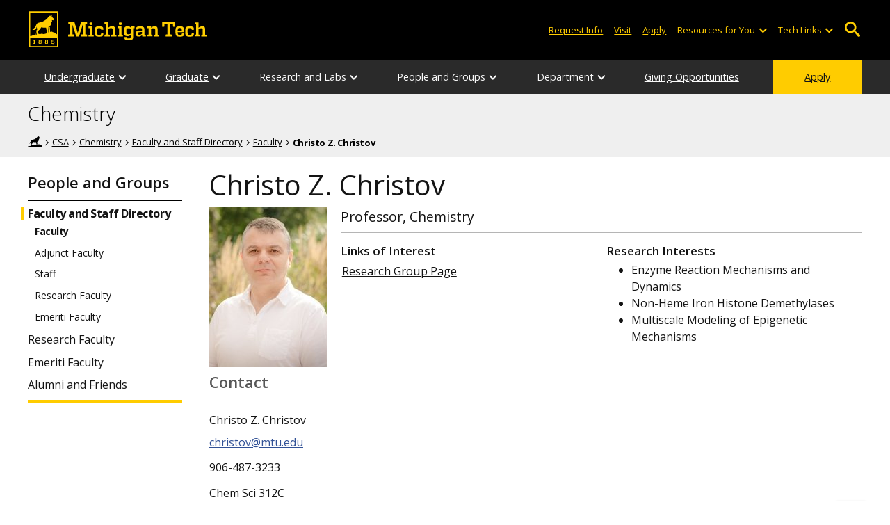

--- FILE ---
content_type: text/html; charset=UTF-8
request_url: https://www.mtu.edu/chemistry/people-groups/faculty-staff/faculty/christov/index.html
body_size: 9038
content:
<!DOCTYPE HTML><html lang="en">
   <head>
      <meta charset="UTF-8">
      <meta name="viewport" content="width=device-width, initial-scale=1">
      <title>Christo Z. Christov | Chemistry</title>
      <meta name="Description" content="Christo Z. Christov profile: Professor, Chemistry. Chemistry, Michigan Tech.">
      <meta name="Keywords" content="Christo Z. Christov Chemistry Michigan Tech, Christo Z. Christov Chemistry, Christo Z. Christov Michigan Tech, Christo Z. Christov">
      


<!-- <link type="text/css" rel="stylesheet" href="//www.mtu.edu/mtu_resources/styles/n/normalize.css" /> -->
<!-- <link type="text/css" rel="stylesheet" href="//www.mtu.edu/mtu_resources/styles/n/base.css" /> -->
<link type="text/css" rel="stylesheet" href="//www.mtu.edu/mtu_resources/styles/n/base.css" />

<!-- this is the headcode include -->
<!--<link rel="stylesheet" href="/_resources/css/oustyles.css" />-->

<link href="//www.mtu.edu/mtu_resources/styles/n/print.css" type="text/css" rel="stylesheet" media="print" />
<script>/**
 * +------------------------------------------------------------------------+
 * | Global Settings                                                        |
 * +------------------------------------------------------------------------+
 */
(function() {
	// TODO: Fix if the user has switched their system preferences. 
	// Only set cookie in settings page.	
	function setFontSize(value) {
		if (value) {
			document.documentElement.classList.remove(window.mtuFontSize);
			document.documentElement.classList.add(value);
			window.mtuFontSize = value;
		}
	}

	function setReducedMotion(value) {
		if (value) {
			document.documentElement.classList.add("reduce-animations");
		} else {
			document.documentElement.classList.remove("reduce-animations");
		}
	}

	function setTheme(value) {
		if (value) {
			document.documentElement.classList.remove(window.mtuTheme);
			document.documentElement.classList.add(value);
			window.mtuTheme = value;
		}
	}
	
	const animQuery = window.matchMedia("(prefers-reduced-motion: reduce)");
	const darkQuery = window.matchMedia("(prefers-color-scheme: dark)");

	let mtuAnimations;
	let mtuFontSize;
	let mtuTheme;

	try {
		mtuAnimations = localStorage.getItem("mtuAnimations");
		mtuFontSize = localStorage.getItem("mtuFontSize");
		mtuTheme = localStorage.getItem("mtuTheme");
	} catch (error) {
		console.error(error);
		return;
	}

	setFontSize(mtuFontSize);
	setReducedMotion(mtuAnimations === "reduced" || animQuery.matches);

	if (mtuTheme === "system") {
		mtuTheme = darkQuery.matches ? "dark" : "light";
	}

	if (mtuTheme === "dark") {
		const link = document.createElement("link");
		link.href = "/mtu_resources/assets/css/app-dark.css";
		link.rel = "stylesheet";
		link.type = "text/css";

		document.head.append(link);
	}

	setTheme(mtuTheme);
})();

/**
 * +------------------------------------------------------------------------+
 * | Global Header and Navigation                                           |
 * +------------------------------------------------------------------------+
 */
(function() {
	function adjustNav() {
		let navBar = document.querySelector('.nav-bar');
		if (navBar) {
			let navCount = navBar.querySelectorAll('.menu_item').length;
			let height = navBar.clientHeight;	

			if (height > 50) {
			  navBar.style.setProperty('--navCount', navCount);
			  navBar.classList.add('nav-tall');
			} else {
			  navBar.style.removeProperty('--navCount');
			  navBar.classList.remove('nav-tall');
			}	
		}
	}
	
	// Adjust header height right away.
	adjustNav();
	
	// Re-adjust header height as content loads.
	window.addEventListener("DOMContentLoaded", adjustNav);
	window.addEventListener("load", adjustNav);
	
	// Setting up some space for items after the nav to be seen.
	function onResize() {
		let header = document.querySelector(".nav, .mtu-nav");
		let headerHeight;
		
		if (header) {
			headerHeight = header.clientHeight + "px";
			document.documentElement.style.setProperty("--mtu-header-height", headerHeight);
		}
	}
	
	// Create --mtu-header-height now.
	onResize();
	
	// Update --mtu-header-height on load.
	window.addEventListener("DOMContentLoaded", onResize);
	window.addEventListener("load", onResize);
	
	// Update --mtu-header-height on resize.
	let frameId;
	window.addEventListener("resize", function() {
		// Debounce the resize event.
		if (frameId) {
			window.cancelAnimationFrame(frameId);
		}
		
		frameId = window.requestAnimationFrame(onResize);
	});
})();

/**
 * Defers execution of the given function until after jQuery is loaded.
 */
function defer(fn) {
	if (window.jsSet) {
		fn();
		return;
	}
	
	setTimeout(function() {
		defer(fn);
	}, 100);
}
</script><meta property="mtu:ou_content_type" content="profile">
      <meta property="mtu:ou_content_id" content="bdb32a3f-7867-455b-9487-8ca37a45a3d0"><script type="application/ld+json">{
    "@context": "https://schema.org",
    "@type": "ProfilePage",
    "dateCreated": "2018-01-18T16:26:00-05:00",
    "dateModified": "2025-12-09T13:31:01-05:00",
    "mainEntity": {
        "@type": "Person",
        "name": "Christo Z. Christov",
        "description": "Professor, Chemistry",
        "identifier": "christov@mtu.edu",
        "image": [
            "https://www.mtu.edu/chemistry/people-groups/faculty-staff/faculty/christov/images/christov-personnel170.jpg",
            "https://www.mtu.edu/chemistry/people-groups/faculty-staff/faculty/christov/images/christov-personnel340.jpg"
        ]
    },
    "isPartOf": {
        "@type": "WebSite",
        "headline": "Michigan Technological University",
        "name": "Michigan Technological University",
        "legalName": "Michigan Technological University",
        "alternateName": [
            "Michigan Tech University",
            "Michigan Tech",
            "MTU",
            "mtu.edu",
            "Tech"
        ],
        "url": "https://www.mtu.edu/",
        "slogan": "Tomorrow Needs Michigan Tech. Tomorrow Needs You.",
        "foundingDate": "1885",
        "description": "Michigan Technological University is an R1 flagship technological research university founded in 1885. Our campus is situated just miles from Lake Superior in Michigan's Upper Peninsula."
    },
    "sameAs": [
        "https://www.mtu.edu/chemistry/people-groups/faculty-staff/faculty/christov/index.html"
    ]
}</script><link rel="canonical" href="https://www.mtu.edu/chemistry/people-groups/faculty-staff/faculty/christov/">
      <script>
window.dataLayer = window.dataLayer || [];
if(window.devicePixelRatio > 1.5) {
	dataLayer.push({'retina':'true'});
} else {
	dataLayer.push({'retina':'false'});
}
let theme = localStorage.getItem('mtuTheme') || 'light';
let animations = localStorage.getItem('mtuAnimations') || 'no-preference';
let fontSize = localStorage.getItem('mtuFontSize') || 'font-normal';

dataLayer.push({'themes':theme,'animations':animations,'font_size':fontSize});
dataLayer.push({'pageType' : 'personnel',
'internalExternal' : 'external'});
</script>

<!-- Google Tag Manager -->
<script>(function(w,d,s,l,i){w[l]=w[l]||[];w[l].push({'gtm.start':
new Date().getTime(),event:'gtm.js'});var f=d.getElementsByTagName(s)[0],
j=d.createElement(s),dl=l!='dataLayer'?'&l='+l:'';j.async=true;j.src=
'https://gtm-tagging-1.mtu.edu/gtm.js?id='+i+dl;f.parentNode.insertBefore(j,f);
})(window,document,'script','dataLayer','GTM-K6W7S4L9');</script>
<!-- End Google Tag Manager -->


<link rel="preconnect" href="https://fonts.googleapis.com">
<link rel="preconnect" href="https://fonts.gstatic.com" crossorigin />
<link href="https://fonts.googleapis.com/css2?family=Open+Sans:ital,wght@0,300;0,400;0,600;0,700;1,400;1,600;1,700&display=swap" rel="preload" as="style">
<link href="https://fonts.googleapis.com/css2?family=Open+Sans:ital,wght@0,300;0,400;0,600;0,700;1,400;1,600;1,700&display=swap" rel="stylesheet" /></head>
   <body>
      <div aria-atomic="true" aria-live="polite" class="sr-only" id="sr-announcements" role="status"></div>
      <div class="stick"><svg xmlns="http://www.w3.org/2000/svg" viewBox="0 0 0 0" width="0" height="0" focusable="false" role="none" style="visibility: hidden; position: absolute; left: -9999px; overflow: hidden;" ><defs><filter id="wp-duotone-dark-grayscale"><feColorMatrix color-interpolation-filters="sRGB" type="matrix" values=" .299 .587 .114 0 0 .299 .587 .114 0 0 .299 .587 .114 0 0 .299 .587 .114 0 0 " /><feComponentTransfer color-interpolation-filters="sRGB" ><feFuncR type="table" tableValues="0 0.49803921568627" /><feFuncG type="table" tableValues="0 0.49803921568627" /><feFuncB type="table" tableValues="0 0.49803921568627" /><feFuncA type="table" tableValues="1 1" /></feComponentTransfer><feComposite in2="SourceGraphic" operator="in" /></filter></defs></svg><svg xmlns="http://www.w3.org/2000/svg" viewBox="0 0 0 0" width="0" height="0" focusable="false" role="none" style="visibility: hidden; position: absolute; left: -9999px; overflow: hidden;" ><defs><filter id="wp-duotone-grayscale"><feColorMatrix color-interpolation-filters="sRGB" type="matrix" values=" .299 .587 .114 0 0 .299 .587 .114 0 0 .299 .587 .114 0 0 .299 .587 .114 0 0 " /><feComponentTransfer color-interpolation-filters="sRGB" ><feFuncR type="table" tableValues="0 1" /><feFuncG type="table" tableValues="0 1" /><feFuncB type="table" tableValues="0 1" /><feFuncA type="table" tableValues="1 1" /></feComponentTransfer><feComposite in2="SourceGraphic" operator="in" /></filter></defs></svg><svg xmlns="http://www.w3.org/2000/svg" viewBox="0 0 0 0" width="0" height="0" focusable="false" role="none" style="visibility: hidden; position: absolute; left: -9999px; overflow: hidden;" ><defs><filter id="wp-duotone-purple-yellow"><feColorMatrix color-interpolation-filters="sRGB" type="matrix" values=" .299 .587 .114 0 0 .299 .587 .114 0 0 .299 .587 .114 0 0 .299 .587 .114 0 0 " /><feComponentTransfer color-interpolation-filters="sRGB" ><feFuncR type="table" tableValues="0.54901960784314 0.98823529411765" /><feFuncG type="table" tableValues="0 1" /><feFuncB type="table" tableValues="0.71764705882353 0.25490196078431" /><feFuncA type="table" tableValues="1 1" /></feComponentTransfer><feComposite in2="SourceGraphic" operator="in" /></filter></defs></svg><svg xmlns="http://www.w3.org/2000/svg" viewBox="0 0 0 0" width="0" height="0" focusable="false" role="none" style="visibility: hidden; position: absolute; left: -9999px; overflow: hidden;" ><defs><filter id="wp-duotone-blue-red"><feColorMatrix color-interpolation-filters="sRGB" type="matrix" values=" .299 .587 .114 0 0 .299 .587 .114 0 0 .299 .587 .114 0 0 .299 .587 .114 0 0 " /><feComponentTransfer color-interpolation-filters="sRGB" ><feFuncR type="table" tableValues="0 1" /><feFuncG type="table" tableValues="0 0.27843137254902" /><feFuncB type="table" tableValues="0.5921568627451 0.27843137254902" /><feFuncA type="table" tableValues="1 1" /></feComponentTransfer><feComposite in2="SourceGraphic" operator="in" /></filter></defs></svg><svg xmlns="http://www.w3.org/2000/svg" viewBox="0 0 0 0" width="0" height="0" focusable="false" role="none" style="visibility: hidden; position: absolute; left: -9999px; overflow: hidden;" ><defs><filter id="wp-duotone-midnight"><feColorMatrix color-interpolation-filters="sRGB" type="matrix" values=" .299 .587 .114 0 0 .299 .587 .114 0 0 .299 .587 .114 0 0 .299 .587 .114 0 0 " /><feComponentTransfer color-interpolation-filters="sRGB" ><feFuncR type="table" tableValues="0 0" /><feFuncG type="table" tableValues="0 0.64705882352941" /><feFuncB type="table" tableValues="0 1" /><feFuncA type="table" tableValues="1 1" /></feComponentTransfer><feComposite in2="SourceGraphic" operator="in" /></filter></defs></svg><svg xmlns="http://www.w3.org/2000/svg" viewBox="0 0 0 0" width="0" height="0" focusable="false" role="none" style="visibility: hidden; position: absolute; left: -9999px; overflow: hidden;" ><defs><filter id="wp-duotone-magenta-yellow"><feColorMatrix color-interpolation-filters="sRGB" type="matrix" values=" .299 .587 .114 0 0 .299 .587 .114 0 0 .299 .587 .114 0 0 .299 .587 .114 0 0 " /><feComponentTransfer color-interpolation-filters="sRGB" ><feFuncR type="table" tableValues="0.78039215686275 1" /><feFuncG type="table" tableValues="0 0.94901960784314" /><feFuncB type="table" tableValues="0.35294117647059 0.47058823529412" /><feFuncA type="table" tableValues="1 1" /></feComponentTransfer><feComposite in2="SourceGraphic" operator="in" /></filter></defs></svg><svg xmlns="http://www.w3.org/2000/svg" viewBox="0 0 0 0" width="0" height="0" focusable="false" role="none" style="visibility: hidden; position: absolute; left: -9999px; overflow: hidden;" ><defs><filter id="wp-duotone-purple-green"><feColorMatrix color-interpolation-filters="sRGB" type="matrix" values=" .299 .587 .114 0 0 .299 .587 .114 0 0 .299 .587 .114 0 0 .299 .587 .114 0 0 " /><feComponentTransfer color-interpolation-filters="sRGB" ><feFuncR type="table" tableValues="0.65098039215686 0.40392156862745" /><feFuncG type="table" tableValues="0 1" /><feFuncB type="table" tableValues="0.44705882352941 0.4" /><feFuncA type="table" tableValues="1 1" /></feComponentTransfer><feComposite in2="SourceGraphic" operator="in" /></filter></defs></svg><svg xmlns="http://www.w3.org/2000/svg" viewBox="0 0 0 0" width="0" height="0" focusable="false" role="none" style="visibility: hidden; position: absolute; left: -9999px; overflow: hidden;" ><defs><filter id="wp-duotone-blue-orange"><feColorMatrix color-interpolation-filters="sRGB" type="matrix" values=" .299 .587 .114 0 0 .299 .587 .114 0 0 .299 .587 .114 0 0 .299 .587 .114 0 0 " /><feComponentTransfer color-interpolation-filters="sRGB" ><feFuncR type="table" tableValues="0.098039215686275 1" /><feFuncG type="table" tableValues="0 0.66274509803922" /><feFuncB type="table" tableValues="0.84705882352941 0.41960784313725" /><feFuncA type="table" tableValues="1 1" /></feComponentTransfer><feComposite in2="SourceGraphic" operator="in" /></filter></defs></svg>

<section aria-label="skip links">
    <div class="skip-links" id="skip">
        <a href="#main">Skip to page content</a>
        <a href="#mtu-footer">Skip to footer navigation</a>
    </div>
</section>

<header class="mtu-nav">
    <div class="pre-nav-wrapper background-black">
        <div class="pre-nav">
            <button class="mobile-menu-button hide-for-desktop"
                    data-inactive>
                <span class="mobile-button-text">Menu</span>
            </button>

            <div class="pre-nav-logo">
                <a class="pre-nav-logo-link" href="https://www.mtu.edu">
                    <img alt="Michigan Tech Logo"
                         class="pre-nav-logo-image"
                         src="https://www.mtu.edu/mtu_resources/images/logos/michigan-tech-logo-full-yellow.svg"
                         width="255"
                         height="45" />
                </a>
            </div>

            <div class="audience-search display-audience show-for-desktop">
                <div class="audience-wrapper show-for-desktop">
                    <ul aria-label="Audiences"
                        class="audience-nav">
                        <li class="menu_item">
                                <a class="menu_link"
									aria-label="Request Information from Michigan Tech"
                                   href="/request/index.html">
                                    Request Info
                                </a>
                            </li><li class="menu_item">
                                <a class="menu_link"
									aria-label="Visit Michigan Tech"
                                   href="/visit/index.html">
                                    Visit
                                </a>
                            </li><li class="menu_item">
                                <a class="menu_link"
									aria-label="Apply to Michigan Tech"
                                   href="/apply/index.html">
                                    Apply
                                </a>
                            </li> 
                        
                        <li class="menu_item resources-links tech-links">
                                        <div class="menu_link">
                                            Resources for You
                                        </div>
                                        
                                        <button aria-label="Open sub-menu"
                                                class="submenu-button arrow"></button>
                                        
                                        <ul class="tech-links-menu menu_submenu">
                                        
                                            <li class="submenu_item">
                                                    <a
                                                       href="/future/index.html">
                                                        Prospective Students
                                                    </a>
                                                </li><li class="submenu_item">
                                                    <a
                                                       href="/admissions/enroll/index.html">
                                                        Admitted Students
                                                    </a>
                                                </li><li class="submenu_item">
                                                    <a
                                                       href="/current/index.html">
                                                        Current Students
                                                    </a>
                                                </li><li class="submenu_item">
                                                    <a
                                                       href="/faculty-staff/index.html">
                                                        Faculty and Staff
                                                    </a>
                                                </li><li class="submenu_item">
                                                    <a
                                                       href="/alumni/index.html">
                                                        Alumni and Friends
                                                    </a>
                                                </li><li class="submenu_item">
                                                    <a
                                                       href="/admissions/connect/parents/index.html">
                                                        Parents and Family
                                                    </a>
                                                </li><li class="submenu_item">
                                                    <a
                                                       href="/industry/index.html">
                                                        Industry/Partners
                                                    </a>
                                                </li> 
                                            
                                        </ul>
                                    </li>
                        
                        <li class="menu_item tech-links">
                            <div class="menu_link">
                                Tech Links
                            </div>

                            <button aria-label="Open sub-menu"
                                    class="submenu-button arrow"></button>

                            <ul class="tech-links-menu menu_submenu">
    <li class="submenu_item">
        <a class="link-az" href="/a2z/index.html">
            A to Z
        </a>
    </li>

    <li class="submenu_item">
        <a class="link-directory" href="/directory/">
            Campus Directory
        </a>
    </li>

    <li class="submenu_item">
        <a class="link-canvas" href="https://mtu.instructure.com/">
            Canvas
        </a>
    </li>

    <li class="submenu_item">
        <a class="link-concur" href="https://sso.mtu.edu/cas/idp/profile/SAML2/Unsolicited/SSO?providerId=https%3A%2F%2Fwww.concursolutions.com">
            Concur
        </a>
    </li>

    <li class="submenu_item">
        <a class="link-email" href="https://mail.google.com/a/mtu.edu/">
            Email
        </a>
    </li>
    
    <li class="submenu_item">
        <a class="link-mymt" href="https://www.mtu.edu/experience/">
            Experience
        </a>
    </li>

    <li class="submenu_item">
        <a class="link-sds" href="https://www.mtu.edu/sds/">
            Safety Data Sheets
        </a>
    </li>
    
    <li class="submenu_item">
        <a class="link-settings" href="/site-settings/index.html">
            Website Settings
        </a>
    </li>
</ul>
                        </li>
                    </ul>
                </div>

                <!-- Google Tag Manager (noscript) -->
<noscript aria-hidden="true"><iframe src="https://gtm-tagging-1.mtu.edu/ns.html?id=GTM-K6W7S4L9"
height="0" width="0" style="display:none;visibility:hidden"></iframe></noscript>
<!-- End Google Tag Manager (noscript) -->
	<div class="desktop-search-bar search-bar show-for-desktop">
		<form action="https://www.mtu.edu/search/" class="search-fields invisible">
				<label for="desktop-search">
					Search
				</label>
	
			<input class="search-text"
				id="desktop-search"
				name="q"
				type="search" />
	
			<button class="search-clear">
				Clear Search Input
			</button>
	
			<label for="search-options" hidden>
				Search Category
			</label>
	
			<select class="search-options" id="search-options">
				<option value="mtu">
					Michigan Tech
				</option>
				 
				<option data-action="https://www.mtu.edu/chemistry/" data-name="s" value="site">
					This Site
				</option>
								<option data-action="https://www.mtu.edu/majors/" value="programs">
					Programs
				</option>
			</select>
	
			<button class="search-button" type="submit">
				Go
			</button>
		</form>
	
		<button aria-expanded="false" class="search-toggle-button">
			Open Search
		</button>
	</div>
	            </div>
        </div>
    </div>

   <nav class="nav-bar show-for-desktop">
      <ul class="menu" aria-label="Main Navigation">
      <li class="menu_item menu_has-submenu"><a href="/chemistry/undergraduate/" class="menu_link">Undergraduate</a><button class="submenu-button arrow" aria-expanded="false" aria-label="Undergraduate sub-menu"></button>
<ul class="menu_submenu"><li class="submenu_item"><a class="submenu_link" href="/chemistry/undergraduate/bs/"><span>Chemistry&mdash;BS</span></a>
</li><li class="submenu_item"><a class="submenu_link" href="/chemistry/undergraduate/ba/"><span>Chemistry&mdash;BA</span></a>
</li><li class="submenu_item"><a class="submenu_link" href="/chemistry/undergraduate/biochemistry/"><span>Biochemistry and Molecular Biology&mdash;BS</span></a>
</li><li class="submenu_item"><a class="submenu_link" href="/chemistry/undergraduate/computational-chemical-informatics/"><span>Computational Chemistry and Chemical Informatics&mdash;BS</span></a>
</li><li class="submenu_item"><a class="submenu_link" href="/chemistry/undergraduate/medicinal/"><span>Medicinal Chemistry&mdash;BS</span></a>
</li><li class="submenu_item"><a class="submenu_link" href="/chemistry/undergraduate/preprofessional/"><span>Preprofessional Programs</span></a>
</li><li class="submenu_item"><a class="submenu_link" href="/chemistry/undergraduate/minors/"><span>Minors</span></a>
</li><li class="submenu_item"><a class="submenu_link" href="/chemistry/undergraduate/first-year/"><span>First-Year Chemistry</span></a>
</li><li class="submenu_item"><a class="submenu_link" href="/chemistry/undergraduate/advising/"><span>Advising</span></a>
</li></ul>
</li><li class="menu_item menu_has-submenu"><a href="/chemistry/graduate/program/" class="menu_link">Graduate</a><button class="submenu-button arrow" aria-expanded="false" aria-label="Graduate sub-menu"></button>
<ul class="menu_submenu"><li class="submenu_item"><a class="submenu_link" href="/chemistry/graduate/program/"><span>Program Information</span></a>
</li><li class="submenu_item"><a class="submenu_link" href="/chemistry/graduate/chemistry/"><span>Chemistry—MS, PhD</span></a>
</li><li class="submenu_item"><a class="submenu_link" href="/chemistry/graduate/accelerated/"><span>Chemistry Accelerated Master's (BS-MS)</span></a>
</li><li class="submenu_item"><a class="submenu_link" href="/chemistry/graduate/interdisciplinary/"><span>Interdisciplinary Programs</span></a>
</li><li class="submenu_item"><a class="submenu_link" href="/chemistry/graduate/funding/"><span>Funding Opportunities</span></a>
</li><li class="submenu_item"><a class="submenu_link" href="/chemistry/graduate/faq/"><span>Frequently Asked Questions</span></a>
</li></ul>
</li><li class="menu_item menu_has-submenu"><div class="menu_link">Research and Labs</div><button class="submenu-button arrow" aria-expanded="false" aria-label="Research and Labs sub-menu"></button>
<ul class="menu_submenu"><li class="submenu_item"><a class="submenu_link" href="/chemistry/research-labs/equipment/"><span>Research Equipment</span></a>
</li><li class="submenu_item"><a class="submenu_link" href="/chemistry/research-labs/opportunities/"><span>Research Opportunities</span></a>
</li><li class="submenu_item"><a class="submenu_link" href="/chemistry/research-labs/teaching/"><span>Teaching Labs</span></a>
</li><li class="submenu_item"><a class="submenu_link" href="/chemistry/research-labs/projects/"><span>Funded Projects</span></a>
</li><li class="submenu_item"><a class="submenu_link" href="/chemistry/research-labs/publications/"><span>Faculty Publications</span></a>
</li><li class="submenu_item"><a class="submenu_link" href="/chemistry/research-labs/safety/"><span>Safety</span></a>
</li><li class="submenu_item"><a class="submenu_link" href="/chemistry/research-labs/undergraduate/"><span>Undergraduate Research</span></a>
</li><li class="submenu_item"><a class="submenu_link" href="/chemistry/research-labs/seminar/"><span>Seminar Series</span></a>
</li></ul>
</li><li class="menu_item menu_has-submenu"><div class="menu_link">People and Groups</div><button class="submenu-button arrow" aria-expanded="false" aria-label="People and Groups sub-menu"></button>
<ul class="menu_submenu"><li class="submenu_item"><a class="submenu_link" href="/chemistry/people-groups/faculty-staff/"><span>Faculty and Staff Directory</span></a>
</li><li class="submenu_item"><a class="submenu_link" href="/chemistry/people-groups/research/"><span>Research Faculty</span></a>
</li><li class="submenu_item"><a class="submenu_link" href="/chemistry/people-groups/emeriti-faculty/"><span>Emeriti Faculty</span></a>
</li><li class="submenu_item"><a class="submenu_link" href="/chemistry/people-groups/alumni/"><span>Alumni and Friends</span></a>
</li></ul>
</li><li class="menu_item menu_has-submenu"><div class="menu_link">Department</div><button class="submenu-button arrow" aria-expanded="false" aria-label="Department sub-menu"></button>
<ul class="menu_submenu"><li class="submenu_item"><a class="submenu_link" href="/chemistry/department/welcome/"><span>Welcome from the Chair</span></a>
</li><li class="submenu_item"><a class="submenu_link" href="/chemistry/department/employment/"><span>Employment</span></a>
</li><li class="submenu_item"><a class="submenu_link" href="/chemistry/department/contact/"><span>Contact Us</span></a>
</li><li class="submenu_item"><a class="submenu_link" href="/chemistry/department/seminar/"><span>Chemistry Seminar Series</span></a>
</li></ul>
</li><li class="menu_item"><a href="/chemistry/giving/" class="menu_link">Giving Opportunities</a>
</li><li class="menu_item menu_item-yellow"><a href="/apply/" class="menu_link">Apply</a>
</li>      </ul>
   </nav>

    <nav class="offscreen-nav invisible">
      <div class="mobile-search-bar search-bar">
	<form action="https://www.mtu.edu/search/">
		<label for="mobile-search"
			   hidden>
			Search
		</label>

		<input class="search-text"
			   id="mobile-search"
			   name="q"
			   placeholder="Search"
			   type="search" />

		<button class="search-clear">
			Clear Search Input
		</button>

		<label for="mobile-search-options"
			   hidden>
			Search Category
		</label>

		<select class="search-options"
				id="mobile-search-options">
			<option value="mtu">
				Michigan Tech
			</option>

			 
			<option data-action="https://www.mtu.edu/chemistry/" data-name="s" value="site">
				This Site
			</option>
			
			<option data-action="https://www.mtu.edu/majors"
					value="programs">
				Programs
			</option>
		</select>

		<button class="search-button"
				type="submit">
			Search
		</button>
	</form>
</div>
        

        <ul class="menu"
            aria-label="Main Navigation">

           
            <li class="menu_item menu_has-submenu"><a href="/chemistry/undergraduate/" class="menu_link">Undergraduate</a><button class="submenu-button arrow" aria-expanded="false" aria-label="Undergraduate sub-menu"></button>
<ul class="menu_submenu"><li class="submenu_item"><a class="submenu_link" href="/chemistry/undergraduate/bs/"><span>Chemistry&mdash;BS</span></a>
</li><li class="submenu_item"><a class="submenu_link" href="/chemistry/undergraduate/ba/"><span>Chemistry&mdash;BA</span></a>
</li><li class="submenu_item"><a class="submenu_link" href="/chemistry/undergraduate/biochemistry/"><span>Biochemistry and Molecular Biology&mdash;BS</span></a>
</li><li class="submenu_item"><a class="submenu_link" href="/chemistry/undergraduate/computational-chemical-informatics/"><span>Computational Chemistry and Chemical Informatics&mdash;BS</span></a>
</li><li class="submenu_item"><a class="submenu_link" href="/chemistry/undergraduate/medicinal/"><span>Medicinal Chemistry&mdash;BS</span></a>
</li><li class="submenu_item"><a class="submenu_link" href="/chemistry/undergraduate/preprofessional/"><span>Preprofessional Programs</span></a>
</li><li class="submenu_item"><a class="submenu_link" href="/chemistry/undergraduate/minors/"><span>Minors</span></a>
</li><li class="submenu_item"><a class="submenu_link" href="/chemistry/undergraduate/first-year/"><span>First-Year Chemistry</span></a>
</li><li class="submenu_item"><a class="submenu_link" href="/chemistry/undergraduate/advising/"><span>Advising</span></a>
</li></ul>
</li><li class="menu_item menu_has-submenu"><a href="/chemistry/graduate/program/" class="menu_link">Graduate</a><button class="submenu-button arrow" aria-expanded="false" aria-label="Graduate sub-menu"></button>
<ul class="menu_submenu"><li class="submenu_item"><a class="submenu_link" href="/chemistry/graduate/program/"><span>Program Information</span></a>
</li><li class="submenu_item"><a class="submenu_link" href="/chemistry/graduate/chemistry/"><span>Chemistry—MS, PhD</span></a>
</li><li class="submenu_item"><a class="submenu_link" href="/chemistry/graduate/accelerated/"><span>Chemistry Accelerated Master's (BS-MS)</span></a>
</li><li class="submenu_item"><a class="submenu_link" href="/chemistry/graduate/interdisciplinary/"><span>Interdisciplinary Programs</span></a>
</li><li class="submenu_item"><a class="submenu_link" href="/chemistry/graduate/funding/"><span>Funding Opportunities</span></a>
</li><li class="submenu_item"><a class="submenu_link" href="/chemistry/graduate/faq/"><span>Frequently Asked Questions</span></a>
</li></ul>
</li><li class="menu_item menu_has-submenu"><div class="menu_link">Research and Labs</div><button class="submenu-button arrow" aria-expanded="false" aria-label="Research and Labs sub-menu"></button>
<ul class="menu_submenu"><li class="submenu_item"><a class="submenu_link" href="/chemistry/research-labs/equipment/"><span>Research Equipment</span></a>
</li><li class="submenu_item"><a class="submenu_link" href="/chemistry/research-labs/opportunities/"><span>Research Opportunities</span></a>
</li><li class="submenu_item"><a class="submenu_link" href="/chemistry/research-labs/teaching/"><span>Teaching Labs</span></a>
</li><li class="submenu_item"><a class="submenu_link" href="/chemistry/research-labs/projects/"><span>Funded Projects</span></a>
</li><li class="submenu_item"><a class="submenu_link" href="/chemistry/research-labs/publications/"><span>Faculty Publications</span></a>
</li><li class="submenu_item"><a class="submenu_link" href="/chemistry/research-labs/safety/"><span>Safety</span></a>
</li><li class="submenu_item"><a class="submenu_link" href="/chemistry/research-labs/undergraduate/"><span>Undergraduate Research</span></a>
</li><li class="submenu_item"><a class="submenu_link" href="/chemistry/research-labs/seminar/"><span>Seminar Series</span></a>
</li></ul>
</li><li class="menu_item menu_has-submenu"><div class="menu_link">People and Groups</div><button class="submenu-button arrow" aria-expanded="false" aria-label="People and Groups sub-menu"></button>
<ul class="menu_submenu"><li class="submenu_item"><a class="submenu_link" href="/chemistry/people-groups/faculty-staff/"><span>Faculty and Staff Directory</span></a>
</li><li class="submenu_item"><a class="submenu_link" href="/chemistry/people-groups/research/"><span>Research Faculty</span></a>
</li><li class="submenu_item"><a class="submenu_link" href="/chemistry/people-groups/emeriti-faculty/"><span>Emeriti Faculty</span></a>
</li><li class="submenu_item"><a class="submenu_link" href="/chemistry/people-groups/alumni/"><span>Alumni and Friends</span></a>
</li></ul>
</li><li class="menu_item menu_has-submenu"><div class="menu_link">Department</div><button class="submenu-button arrow" aria-expanded="false" aria-label="Department sub-menu"></button>
<ul class="menu_submenu"><li class="submenu_item"><a class="submenu_link" href="/chemistry/department/welcome/"><span>Welcome from the Chair</span></a>
</li><li class="submenu_item"><a class="submenu_link" href="/chemistry/department/employment/"><span>Employment</span></a>
</li><li class="submenu_item"><a class="submenu_link" href="/chemistry/department/contact/"><span>Contact Us</span></a>
</li><li class="submenu_item"><a class="submenu_link" href="/chemistry/department/seminar/"><span>Chemistry Seminar Series</span></a>
</li></ul>
</li><li class="menu_item"><a href="/chemistry/giving/" class="menu_link">Giving Opportunities</a>
</li><li class="menu_item menu_item-yellow"><a href="/apply/" class="menu_link">Apply</a>
</li>    
            <li class="menu_item menu_has-submenu menu_item-black">
                <div class="menu_link">
				Connect with Us                </div>

                <button aria-label="Open sub-menu"
                        class="submenu-button arrow"></button>

                <ul class="tech-links-menu menu_submenu">
                    <li class="submenu_item">
                            <a class="submenu_link"
							   aria-label="Request Information from Michigan Tech"
                               href="/request/index.html">
                                Request Info
                            </a>
                        </li><li class="submenu_item">
                            <a class="submenu_link"
							   aria-label="Visit Michigan Tech"
                               href="/visit/index.html">
                                Visit
                            </a>
                        </li><li class="submenu_item">
                            <a class="submenu_link"
							   aria-label="Apply to Michigan Tech"
                               href="/apply/index.html">
                                Apply
                            </a>
                        </li> 
                </ul>
            </li>
            
            <li class="menu_item menu_has-submenu menu_item-black">
                                        <div class="menu_link">
                                            Resources for You
                                        </div>
                                        
                                        <button aria-label="Open sub-menu"
                                                class="submenu-button arrow"></button>
                                        
                                        <ul class="tech-links-menu menu_submenu">
                                        
                                            <li class="submenu_item">
                                                    <a class="submenu_link"
                                                       href="/future/index.html">
                                                        Prospective Students
                                                    </a>
                                                </li><li class="submenu_item">
                                                    <a class="submenu_link"
                                                       href="/admissions/enroll/index.html">
                                                        Admitted Students
                                                    </a>
                                                </li><li class="submenu_item">
                                                    <a class="submenu_link"
                                                       href="/current/index.html">
                                                        Current Students
                                                    </a>
                                                </li><li class="submenu_item">
                                                    <a class="submenu_link"
                                                       href="/faculty-staff/index.html">
                                                        Faculty and Staff
                                                    </a>
                                                </li><li class="submenu_item">
                                                    <a class="submenu_link"
                                                       href="/alumni/index.html">
                                                        Alumni and Friends
                                                    </a>
                                                </li><li class="submenu_item">
                                                    <a class="submenu_link"
                                                       href="/admissions/connect/parents/index.html">
                                                        Parents and Family
                                                    </a>
                                                </li><li class="submenu_item">
                                                    <a class="submenu_link"
                                                       href="/industry/index.html">
                                                        Industry/Partners
                                                    </a>
                                                </li> 
                                            
                                        </ul>
                                    </li>

            <li class="menu_item menu_has-submenu menu_item-black">
                <div class="menu_link">
                    Tech Links
                </div>

                <button aria-label="Open sub-menu"
                        class="submenu-button arrow"></button>

                <ul class="tech-links-menu menu_submenu">
    <li class="submenu_item">
        <a class="link-az" href="/a2z/index.html">
            A to Z
        </a>
    </li>
    
    <li class="submenu_item">
        <a class="link-directory" href="/directory/">
            Campus Directory
        </a>
    </li>

    <li class="submenu_item">
        <a class="link-canvas" href="https://mtu.instructure.com/">
            Canvas
        </a>
    </li>
    
    <li class="submenu_item">
        <a class="link-concur" href="https://sso.mtu.edu/cas/idp/profile/SAML2/Unsolicited/SSO?providerId=https%3A%2F%2Fwww.concursolutions.com">
            Concur
        </a>
    </li>

    <li class="submenu_item">
        <a class="link-email" href="https://mail.google.com/a/mtu.edu/">
            Email
        </a>
    </li>
    
    <li class="submenu_item">
        <a class="link-mymt" href="https://www.mtu.edu/experience/">
            Experience
        </a>
    </li>

    <li class="submenu_item">
        <a class="link-sds" href="https://www.mtu.edu/sds/">
            Safety Data Sheets
        </a>
    </li>
    
    <li class="submenu_item">
        <a class="link-settings" href="/site-settings/index.html">
            Website Settings
        </a>
    </li>
</ul>
            </li>
        </ul>
    </nav>
</header>         <section class="background-light-gray" aria-label="Site Title">
            <div class="site-title-wrapper">
               <div class="site-title">
                  <div class="title"><span><a href="/chemistry/">Chemistry</a></span></div>
                  <div id="breadcrumbs" role="navigation" aria-label="breadcrumbs" class="breadcrumbs">
                     <ul>
                        <li><a href="/">Home</a></li>
                        <li><a href="/sciences-arts/index.html">CSA</a></li>
                        <li><a href="/chemistry/">Chemistry</a></li>
                        <li><a href="/chemistry/people-groups/faculty-staff/">Faculty and Staff Directory</a></li>
                        <li><a href="/chemistry/people-groups/faculty-staff/faculty/">Faculty</a></li>
                        <li class="active" aria-current="page">Christo Z. Christov</li>
                     </ul>
                  </div>
               </div>
               </div>
         </section>
         <div id="main" role="main" class="main">
            <section id="body_section" class="body-section" aria-label="main content">
               <div class="full-width">
                  <div class="clearer"></div>
                  <div class="left leftnav">
                     <div id="toggle-left"><img class="more-menu left" height="16" width="20" aria-hidden="true" role="presentation" src="/_resources/images/icons/hamburger.svg" alt="Open"><button class="left not-button"> Also in this section</button></div>
                     <nav aria-label="left side navigtion bar">
                        <ul id="main_links">
                           <li class="nav-title active"><span class="nav-title-heading">People and Groups</span><div class="sublinks">
                                 <ul class="firstlevel"><li class="active"><a  href="/chemistry/people-groups/faculty-staff/">Faculty and Staff Directory</a><ul class="secondlevel"><li class="active"><a href="/chemistry/people-groups/faculty-staff/faculty/">Faculty</a></li><li><a href="/chemistry/people-groups/faculty-staff/adjunct/">Adjunct Faculty</a></li><li><a href="/chemistry/people-groups/faculty-staff/staff/">Staff</a></li><li><a href="/chemistry/people-groups/research/">Research Faculty</a></li><li><a href="/chemistry/people-groups/emeriti-faculty/">Emeriti Faculty</a></li></ul></li><li><a  href="/chemistry/people-groups/research/">Research Faculty</a></li><li><a  href="/chemistry/people-groups/emeriti-faculty/">Emeriti Faculty&nbsp;</a></li><li><a  href="/chemistry/people-groups/alumni/">Alumni and Friends</a></li></ul>
                              </div>
                           </li>
                        </ul>
                     </nav>
                  </div>
                  <div id="content" class="content">
                     <article id="content_body" aria-label="content" class="main-content">
                        <h1>Christo Z. Christov</h1>
                        <div id="personnel">
                           <div class="person">
                              <div class="photo"><img class="img" height="230" width="170" src="/chemistry/people-groups/faculty-staff/faculty/christov/images/christov-personnel170.jpg" alt="Christo Z. Christov"><div class="contact">
                                    <h2>Contact</h2>
                                    <div class="personnel-contact-pronouns" style="display:none;">
                                       <p style="font-size:1rem;line-height:0;margin-top:1.6rem;">Christo Z. Christov</p>
                                       <p style="font-size:1rem;font-style:italic;"></p>
                                    </div>
                                    <ul class="none">
                                       <li class="personnel-email-list-item"><a class="word_wrap" href="mailto:christov@mtu.edu">christov@mtu.edu</a></li>
                                       <li class="personnel-phone-list-item">906-487-3233</li>
                                       <li>Chem Sci 312C</li>
                                    </ul>
                                 </div>
                              </div>
                              <div class="person_bio">
                                 <div class="personal">
                                    <ul class="none person_list">
                                       <li>Professor, Chemistry</li>
                                    </ul>
                                 </div>
                                 <div class="content_bio"></div>
                                 <div class="left specialties">
                                    <h2>Links of Interest</h2>
                                    <p><a href="https://chem.sites.mtu.edu/christov/">Research Group Page</a></p>
                                 </div>
                                 <div class="right specialties">
                                    <h2>Research Interests</h2>
                                    <ul xmlns:ouc="http://omniupdate.com/XSL/Variables" class="person_list">
                                       
                                       <li>Enzyme Reaction Mechanisms and Dynamics</li>
                                       
                                       <li>Non-Heme Iron Histone Demethylases</li>
                                       
                                       <li>Multiscale Modeling of Epigenetic Mechanisms</li>
                                       </ul>
                                 </div>
                                 		
                                 	</div>
                           </div>
                        </div>
                        <div class="clearer"></div>
                     </article>
                  </div>
                  <div class="clearer"></div>
               </div>
            </section>
         </div>
         <div class="push"></div>
      </div>
      <footer xmlns:xlink="http://www.w3.org/1999/xlink" id="mtu-footer" class="mtu-footer">
   <div class="footer__pre-nav-wrapper">
      <ul class="no-bullet footer__pre-nav row">
         <li class="footer-button"><a aria-label="Request Information from Michigan Tech" href="/request/index.html">Request Information</a></li>
         <li class="footer-button"><a aria-label="Schedule a Visit at Michigan Tech" href="/visit/index.html">Schedule a Visit</a></li>
         <li class="footer-button-give"><a aria-label="Give to Michigan Tech" href="/giving/index.html">Give</a></li>
         <li class="footer-button-apply"><a aria-label="Apply to Michigan Tech" href="/apply/index.html">Apply</a></li>
      </ul>
   </div>
   <div class="footer row">
      <div class="footer-menu">
         <h2 class="footer-menu__title">Admissions</h2>
         <ul class="no-bullet">
            <li><a href="/admissions/index.html">Undergraduate Admissions</a></li>
            <li><a href="/gradschool/index.html">Graduate Admissions</a></li>
            <li><a href="/globalcampus/index.html">Global Campus</a></li>
            <li><a aria-label="Request Information from Michigan Tech" href="/request/index.html" class="footer-rfi">Request Information</a></li>
            <li><a aria-label="Schedule a Visit to Michigan Tech" href="/visit/index.html" class="footer-visit">Schedule a Visit</a></li>
            <li><a aria-label="Apply to Michigan Tech" href="/apply/index.html" class="footer-apply">Apply</a></li>
            <li><a aria-label="Virtual Tours of Michigan Tech" href="/virtual-tours/index.html">Virtual Tours</a></li>
         </ul>
      </div>
      <div class="footer-menu">
         <h2 class="footer-menu__title">Study and Live</h2>
         <ul class="no-bullet">
            <li><a href="/academics/">Academics</a></li>
            <li><a href="/majors/index.html">Degrees / Majors</a></li>
            <li><a href="/library/index.html">Library</a></li>
            <li><a href="https://www.michigantechhuskies.com/">Athletics</a></li>
            <li><a href="/tour/index.html">Campus and Beyond</a></li>
            <li><a href="https://events.mtu.edu/">Events Calendar</a></li>
            <li><a href="https://michigantechrecreation.com/index.aspx">Recreation</a></li>
         </ul>
      </div>
      <div class="footer-menu">
         <h2 class="footer-menu__title">Campus Info</h2>
         <ul class="no-bullet">
            <li><a href="/about/index.html">About Michigan Tech</a></li>
            <li><a href="/provost/accreditation/index.html" aria-label="University Accreditation">Accreditation</a></li>
            <li><a href="https://map.mtu.edu/">Campus Map</a></li>
            <li><a href="/jobs/index.html">Jobs at Michigan Tech</a></li>
            <li><a href="/news/index.html">News</a></li>
            <li><a href="https://www.mtu.edu/syp/">Summer Youth Programs</a></li>
            <li><a href="/webcams/index.html">Webcams</a></li>
         </ul>
      </div>
      <div class="footer-menu">
         <h2 class="footer-menu__title">Policies and Safety</h2>
         <ul class="no-bullet">
            <li><a href="/title-ix/resources/campus-safety/index.html" aria-label="Campus Safety Information and Resources">Campus Safety Information</a></li>
            <li><a href="/emergencycontacts/index.html">Emergency Contact Information</a></li>
            <li><a href="/deanofstudents/concern/index.html">Report a Concern</a></li>
            <li><a href="/publicsafety/index.html">Public Safety / Police Services</a></li>
            <li><a href="/student-affairs/interests/student-disclosure/index.html">Student Disclosures</a></li>
            <li><a href="/title-ix/index.html">Title IX</a></li>
            <li><a href="/policy/policies/index.html">University Policies</a></li>
         </ul>
      </div>
   </div>
   <div class="row footer__contact">
      <div class="footer__contact-info"><script type="text/javascript">
				(function () {
					let givingHostnames = ["www.mtu.edu", "give.mtu.edu"];
					let givingHref = "\/chemistry\/giving\/index.html";
					let givingBtn = document.querySelector(".footer-button-give a");
					if (givingBtn === null) {
						return;
					}

					let givingUrl = new URL(givingHref, "https://www.mtu.edu/");

					if (Array.from(givingHostnames).includes(givingUrl.hostname)) {
						givingBtn.href = givingUrl.toString();
					}
				})();
			</script><style>
				.footer__pre-nav li:nth-of-type(1), .footer__pre-nav li:nth-of-type(2), .footer__pre-nav li:nth-of-type(3), .footer__pre-nav li:nth-of-type(4) {
					display: block;
				}
			</style><h2><a class="text-gold underline-on-hover" href="/chemistry/">Department of Chemistry</a></h2><div class="footer__contact-info-address">Chemical Sciences and Engineering Building<br />Houghton, MI 49931</div><div><ul class="bar-separator no-bullet"><li class="phone"><a href="tel:9064872048">906-487-2048</a></li><li class="fax"><a href="tel:9064872061">906-487-2061</a></li><li class="email"><a href="mailto:chemistry@mtu.edu">chemistry@mtu.edu</a></li></ul></div><a class="text-gold" href="/chemistry/department/contact/">Contact Us</a><ul class="social-medium center"><li><a class="facebook" href="https://www.facebook.com/chemistry.michigan.tech" target="_blank">Facebook</a></li><li><a class="twitter" href="https://twitter.com/MTU_chemistry" target="_blank">Twitter</a></li><li><a class="youtube" href="https://www.youtube.com/channel/UC2LGUv1R6AaO2yCaE2BCjPg" target="_blank">Youtube</a></li></ul></div>
      <div class="footer__contact-social">
         <div class="mtu-logo logo"><a href="/" class="mtu-logo mtu-logo-footer"><img src="//www.mtu.edu/mtu_resources/images/logos/michigan-tech-logo-fullname-solid-old.svg" height="132" width="200" alt="Michigan Technological University" loading="lazy"></a></div>
      </div>
   </div>
   <div class="footer__post-info row">
      <div>
         <ul class="bar-separator no-bullet aside">
            <li><a href="/accessibility/index.html">Accessibility</a></li>
            <li><a href="/eo-compliance/equal-opportunity-hiring/index.html">Equal Opportunity</a></li>
            <li><a href="mailto:webmaster@mtu.edu">Email the Webmaster</a></li>
         </ul>
      </div>
      <div>
         <ul class="bar-separator no-bullet">
            <li><a href="/tomorrowneeds/index.html"><strong>Tomorrow Needs Michigan Tech</strong></a></li>
            <li><span id="directedit">©</span>
               2026 <a href="https://www.mtu.edu">Michigan Technological University</a></li>
         </ul>
      </div>
   </div>
</footer>

<!--[if (!IE)|(gt IE 8)]><!--> 
	<script src="//www.mtu.edu/mtu_resources/script/n/jquery.js"></script> 
<!--<![endif]-->

<!--[if lte IE 8]>
	<script src="//www.mtu.edu/mtu_resources/script/n/jquery-ie.js"></script>
<![endif]-->

<script src="//www.mtu.edu/mtu_resources/assets/js/app.js"></script>
<script>
            var OUC = OUC || {};
            OUC.globalProps = OUC.globalProps || {};
            OUC.props = OUC.props || {};
            
            
                OUC.globalProps['path'] = "/chemistry/people-groups/faculty-staff/faculty/christov/index.html";
                OUC.globalProps['domain'] = "https://www.mtu.edu";
                OUC.globalProps['index-file'] = "index";
                OUC.globalProps['extension'] = "html";
            
            var key;
            for (key in OUC.globalProps) {
            OUC.props[key] = OUC.globalProps[key];
            }
        </script>
      <script>
	$(function(){
		var $domain      = OUC.globalProps['domain'];
		var $currentPage = OUC.globalProps['path'];
		var $extension   = OUC.globalProps['extension'];
		var $indexFile   = OUC.globalProps['index-file'];
		
		$currentPage = $domain + $currentPage.replace(/index\.\w+/i, '');
		
		
		$('.leftnav .sublinks ul li').each(function(index, anchorTag){

			$link =  $("> a", this).attr('href');
			$link = $domain+$link.replace(/index\.\w+/i, '');
			var $count1 = ($link.match(/\//g) || []).length;
			
			// check if link matches current page
			/*if ($currentPage.includes($link) && $count1 > 4)
			{
				$(this).addClass('active');
				// break out of the loop
				return false;
			}*/
		});

		$('.category-nav-bar > li.main-nav-item').each(function(index, anchorTag){

			$link =  $("a", this).attr('href');
			if($link) {
				$link = $domain+$link.replace(/index\.\w+/i, '');
			}
			// check if link matches current page
			if ($currentPage.includes($link))
			{
				$(this).addClass('in');
				// break out of the loop
				return false;
			}
		});
	});
</script>
<div id="hidden" style="display:none;"><a id="de" href="https://a.cms.omniupdate.com/11/?skin=oucampus&amp;account=MTU&amp;site=www&amp;action=de&amp;path=/chemistry/people-groups/faculty-staff/faculty/christov/index.pcf">©</a></div>
   </body>
</html>

--- FILE ---
content_type: text/plain
request_url: https://gtm-tagging-1.mtu.edu/g/collect?v=2&tid=G-4700E3SK7B&gtm=45he61g1v869524962z89191288006za20kzb9191288006zd9191288006&_p=1769015666231&gcs=G1--&gcd=13l3l3R3l5l1&npa=0&dma=0&cid=418331263.1769015668&ecid=166429087&ul=en-us%40posix&sr=1280x720&_fplc=0&ur=US&frm=0&pscdl=noapi&ec_mode=c&_eu=AAAAAGA&sst.rnd=1182641634.1769015668&sst.tft=1769015666231&sst.lpc=13107307&sst.navt=n&sst.ude=1&sst.sw_exp=1&_s=1&tag_exp=103116026~103200004~104527907~104528500~104684208~104684211~105391253~115616986~115938465~115938469~117041588&sid=1769015667&sct=1&seg=0&dl=https%3A%2F%2Fwww.mtu.edu%2Fchemistry%2Fpeople-groups%2Ffaculty-staff%2Ffaculty%2Fchristov%2Findex.html&dt=Christo%20Z.%20Christov%20%7C%20Chemistry&_tu=BA&en=page_view&_fv=1&_nsi=1&_ss=1&ep.retina=false&ep.theme=light&ep.animations=no-preference&ep.font_size=not%20set&ep.viewport_size=1280x720&ep.page_h1=Christo%20Z.%20Christov&ep.user_data._tag_mode=MANUAL&tfd=2983&richsstsse
body_size: -339
content:
event: message
data: {"send_pixel":["https://analytics.google.com/g/s/collect?dma=0&npa=0&gcs=G1--&gcd=13l3l3R3l5l1&gtm=45h91e61g1v869524962z89191288006z99180677910za20kzb9191288006zd9191288006&tag_exp=103116026~103200004~104527907~104528500~104684208~104684211~105391253~115616986~115938465~115938469~117041588&_is_sw=0&_tu=BA&_gsid=4700E3SK7B_yWfKz4aS-Grf0TKhx-glw"],"options":{}}

event: message
data: {"send_pixel":["https://stats.g.doubleclick.net/g/collect?v=2&dma=0&npa=0&gcs=G1--&gcd=13l3l3R3l5l1&tid=G-4700E3SK7B&cid=9CpLnSa5r8RwfC4POgA%2F0ZG1eD%2BMTtX33WBswNDwBeU%3D.1769015668&gtm=45h91e61g1v869524962z89191288006z99180677910za20kzb9191288006zd9191288006&tag_exp=103116026~103200004~104527907~104528500~104684208~104684211~105391253~115616986~115938465~115938469~117041588&_is_sw=0&_tu=BA&aip=1"],"options":{}}

event: message
data: {"send_pixel":["${transport_url}/_/set_cookie?val=1%2FVWNPtrPdLWa09AI%2BcFHZNTDGE%2FivocUgU74rTwr7Xoy8ekKjrI48GZ%2FXqiN3JrOSXCXHML0yKm0Mfl00rIYdBdm0fLXhqXl5kdSSgKRIqRpfpMM6W3GvfA0l%2Fw29gQ3Ph5UURYNiNnW62rbSoX10EEQ1zJaitpzlWfKFWoDY%2BSfxmC0g%3D%3D&path=${encoded_path}"]}

event: message
data: {"send_pixel":["${transport_url}/_/set_cookie?val=Y0NBCWwUUhelaQNUQM%2BklKHtHaM4NThyPSfv99BjFgnnlM6vzWF4azu2hWstAUzIofuWTv0Z2ld5m0FGGym74vDId5F7rSMWGfYSw92LJpANKMkt%2BEQOV%2FlU0kFQiXk5BF2tJ7rl%2FPkggVQwxKdeVZB3ZntxcKmEwS8Bw7uOO4yow57c6A%3D%3D&path=${encoded_path}"]}

event: message
data: {"send_pixel":["${transport_url}/_/set_cookie?val=PtSsKaWR%2FIpheeISFmZfwx0FlyM6vn9R5pV7UaNJjARVKcKV4d6rTpKL09n8lg%2ByEslmaM7nT8k9YjAQiST05BBglwwVkDghW1g92b79cCJDXSSGmW8g8eUShJsvS%2BwzMuthpR5qX3FKqLNAMiaOHu07ZpiWCPsyp0gilxqZ8%2BtE9lg%3D&path=${encoded_path}"]}

event: message
data: {"send_pixel":["${transport_url}/_/set_cookie?val=D7YGRdzTgypy5XyWIs%2FdyDhGBfhmR%2Botla%2BPHQXm9L8j97waIJJIqxMU3pwT1s23vuvjGpLKqyc%2BKrs3Sn1yjcRirEBDmdTTxUWonL9AJhqdfpK4dRJod2V1r9sTYVqBmrX8smKlvrYBkn6B7B6ohwhWh%2Fn4N247ZwGxlnswWLA0d6povtJ3qGhvlDL%2FfwOCp609bX7A3WtLd6r0lHJyA3WCL4ng7z%2BpT02%2FMHdOxYwumEZ4b5WK%2BPhMdgEbZlSitHdvPtzO5%2Fa1lnsGZoTDTupIrqZIsp3i8MZvIMQVJ5vKd3Nqn6vWgjPxc6CDqz4%3D&path=${encoded_path}"]}

event: message
data: {"response":{"status_code":200,"body":""}}



--- FILE ---
content_type: text/plain
request_url: https://gtm-tagging-1.mtu.edu/g/collect?v=2&tid=G-4700E3SK7B&gtm=45he61g1v869524962z89191288006za20kzb9191288006zd9191288006&_p=1769015666231&gcs=G1--&gcd=13l3l3R3l5l1&npa=0&dma=0&cid=418331263.1769015668&ecid=166429087&ul=en-us%40posix&sr=1280x720&_fplc=0&ur=US&frm=0&pscdl=noapi&_eu=AAAAAGQ&sst.rnd=1182641634.1769015668&sst.tft=1769015666231&sst.lpc=13107307&sst.navt=n&sst.ude=1&sst.sw_exp=1&_s=2&tag_exp=103116026~103200004~104527907~104528500~104684208~104684211~105391253~115616986~115938465~115938469~117041588&sid=1769015667&sct=1&seg=0&dl=https%3A%2F%2Fwww.mtu.edu%2Fchemistry%2Fpeople-groups%2Ffaculty-staff%2Ffaculty%2Fchristov%2Findex.html&dt=Christo%20Z.%20Christov%20%7C%20Chemistry&_tu=BA&en=scroll_depth&ep.retina=false&ep.theme=light&ep.animations=no-preference&ep.font_size=not%20set&ep.viewport_size=1280x720&epn.percent=25&_et=7&tfd=3023&richsstsse
body_size: -339
content:
event: message
data: {"send_pixel":["https://analytics.google.com/g/s/collect?dma=0&npa=0&gcs=G1--&gcd=13l3l3R3l5l1&gtm=45h91e61k0h2v869524962z89191288006z99180677910za20kzb9191288006zd9191288006&tag_exp=103116026~103200004~104527907~104528500~104684208~104684211~105391253~115616986~115938465~115938469~117041588&_is_sw=0&_tu=BA&_gsid=4700E3SK7ByrBPzwZ73dvK5NH_WXsVTQ"],"options":{}}

event: message
data: {"response":{"status_code":200,"body":""}}

